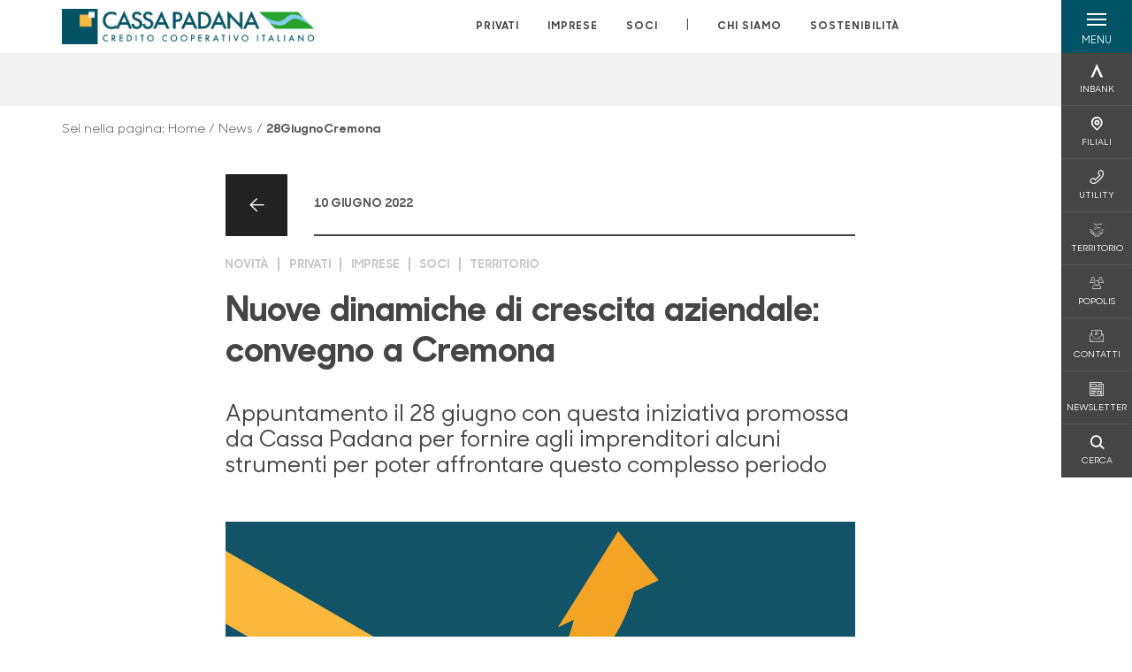

--- FILE ---
content_type: text/css
request_url: https://www.cassapadana.it/media/nlinpmft/2023_custom_cp_css.css?v=2025-10-31_06-06-05-148
body_size: -74
content:
.main-menu ul li:first-child a.text-menu-active { background-color: #ffcd73 !important; }
.main-menu ul li:first-child a.text-menu-active:after { border-top: solid 10px #ffcd73 !important; }

.main-menu ul li:nth-child(2) a.text-menu-active { background-color: #9bcccc !important; }
.main-menu ul li:nth-child(2) a.text-menu-active:after { border-top: solid 10px #9bcccc !important; }

.main-menu ul li:nth-child(3) a.text-menu-active { background-color: #c29d74 !important; }
.main-menu ul li:nth-child(3) a.text-menu-active:after { border-top: solid 10px #c29d74 !important; }

@media (min-width: 992px) {
	.product-box:before { background: rgba(255,255,255,0.7); }
	.product-box:hover:before { background: rgba(0,0,0,0.7); }
    /*.main-menu { height: 100px !important; }*/
}


.text-sx .img-fluid { padding: 10px 15px; }

.ciccv li:before { display: inline !important; }

.sfondo_strillo { background: #eee; padding-top: 20px; }

.nascosto { display: none; }

.sfondo_strillo_aziende { background: #eee; padding-top: 20px; margin: 20px auto; width: 70%; border: 1px solid #ccc; }

.top-menu .cl-effect-5 a { padding: 0 !important; }

.table_nl { border: 1px solid #ddd !important; margin: 10px 10px 0 0; width: 200px; float: left; }
.dida_nl { text-align: center; font-size: 12px; }
.img_nl { text-align: center; padding: 8px; }


/** CAMPAGNA TUO **/
.riga_box { background: #005871 !important; padding: 30px 0; }
.riga_box .box_0 { float: left; width: 12%; display: none; }
.riga_box .box_1 { float: left; background: #fff !important; width: 32%; color: #005871; padding: 20px; text-align: left !important; margin-right: 20px;  }
.riga_box .box_2 { float: left; background: #fff !important; width: 32%; color: #005871; padding: 20px; text-align: left !important; margin-right: 20px; }
.riga_box .box_3 { float: left; background: #fff !important; width: 32%; color: #005871; padding: 20px; text-align: left !important; }
.riga_box .box_4 { float: left; width: 12%; display: none; }
.riga_box .box_1 .text, .box_2 .text, .box_3 .text { min-height: 250px; }
.riga_box .box_1 .bottone { background: #f3bf42; color: #005871; border-radius: 30px; margin: 10px auto; width: 50%; display: block !important; padding: 10px 20px; text-align: center; }
.riga_box .box_1 .bottone a { text-decoration: none; font-weight: bold; }
.riga_box .box_2 .bottone { background: #f3bf42; color: #005871; border-radius: 30px; margin: 10px auto; width: 50%; display: block !important; padding: 10px 20px; text-align: center; }
.riga_box .box_2 .bottone a { text-decoration: none; font-weight: bold; }
.riga_box .box_3 .bottone { background: #f3bf42; color: #005871; border-radius: 30px; margin: 10px auto; width: 50%; display: block !important; padding: 10px 20px; text-align: center; }
.riga_box .box_3 .bottone a { text-decoration: none; font-weight: bold; }

/*.riga_intermedia { width: 90%; margin: 0 auto; } */

.riga_finale { background: #fff !important; padding: 30px 0; }
.riga_finale .box_0 { float: left; width: 12%; display: none; }
.riga_finale .box_1 { float: left; background: url(https://www.cassapadana.it/media/29104/np.png) no-repeat right bottom #005972 !important; width: 32%; color: #fff; padding: 20px; text-align: left !important; margin-right: 20px;  }
.riga_finale .box_2 { float: left; background: url(https://www.cassapadana.it/media/29106/ra.png) no-repeat right bottom #005972 !important; width: 32%; color: #fff; padding: 20px; text-align: left !important; margin-right: 20px; }
.riga_finale .box_3 { float: left; background: url(https://www.cassapadana.it/media/29107/di.png) no-repeat right bottom #005972 !important; width: 32%; color: #fff; padding: 20px; text-align: left !important; }
.riga_finale .box_4 { float: left; width: 12%; display: none;}
.riga_finale .box_1 .text, .box_2 .text, .box_3 .text { min-height: 250px; }
.riga_finale .box_1 .bottone { background: #f3bf42; color: #005871; border-radius: 30px; margin: 10px auto; width: 50%; display: block !important; padding: 10px 20px; text-align: center; }
.riga_finale .box_1 .immagini { width: 100%; text-align: center; margin-top: 15px; }

.riga_finale .box_1 .immagini { display: flex !important;}

.riga_finale .box_1 .immagini img { margin-right: 10px; }
.riga_finale .box_1 .bottone a { text-decoration: none; font-weight: bold; }
.riga_finale .box_2 .bottone { background: #f3bf42; color: #005871; border-radius: 30px; margin: 10px auto; width: 50%; display: block !important; padding: 10px 20px; text-align: center; }
.riga_finale .box_2 .bottone a { text-decoration: none; font-weight: bold; }
.riga_finale .box_2 a { color: #f3be42 !important; text-decoration: none; }
.riga_finale .box_2 a:hover { color: #f3be42 !important; text-decoration: underline; }
.riga_finale .box_3 .bottone { background: #f3bf42; color: #005871; border-radius: 30px; margin: 10px auto; width: 50%; display: block !important; padding: 10px 20px; text-align: center; }
.riga_finale .box_3 .bottone a { text-decoration: none; font-weight: bold; }

/** FINE CAMPAGNA TUO **/

@media only screen and (min-width: 500px) {
	.rigacorta { width: 50% !important; }
}

@media only screen and (max-width: 500px) {
	.table_nl { width: 95%; margin: margin: 10px auto 0 auto; }
	.dida_nl img { width: 100% !important; }
	.img_nl { width: 100% !important; }
	.riga_intermedia { width: 90%; margin: 0 auto; } 
	.riga_box .box_0, .riga_box .box_4 { display: none; }
	.riga_box .box_1, .riga_box .box_2, .riga_box .box_3 { float: none !important; width: 90% !important; margin: 20px auto; }
	.riga_box .box_1 .text, .riga_box .box_2 .text, .riga_box .box_3 .text { min-height: 150px; }
	.riga_finale .box_0, .riga_finale .box_4 { display: none; }
	.riga_finale .box_1, .riga_finale .box_2, .riga_finale .box_3 { float: none !important; width: 90% !important; margin: 20px auto; }
	.riga_finale .box_1 .text, .riga_finale .box_2 .text, .riga_finale .box_3 .text { min-height: 150px; }
}

@media only screen and (max-width: 1168px) {
	.table_nl { width: 95%; margin: margin: 10px auto 0 auto; }
	.dida_nl img { width: 100% !important; }
	.img_nl { width: 100% !important; }
	.riga_box .box_1, .riga_box .box_2, .riga_box .box_3 { float: none !important; width: 90% !important; margin: 20px auto; }
	.riga_finale .box_1, .riga_finale .box_2, .riga_finale .box_3 { float: none !important; width: 90% !important; margin: 20px auto; }
}

@media only screen and (min-width: 1169px) and (max-width: 1400px) {
	.riga_box .box_0 { display: none !important; }
	.riga_box .box_4 { display: none !important; }
	.riga_box .box_1, .riga_box .box_2, .riga_box .box_3 { width: 32% !important; }
	.riga_intermedia { width: 90% !important; margin: 0 auto; }
	.riga_finale .box_0 { display: none !important; }
	.riga_finale .box_4 { display: none !important; }
	.riga_finale .box_1, .riga_finale .box_2, .riga_finale .box_3 { width: 32% !important; }
	.riga_finale .box_1 .immagini img {width: 80px !important; }
}


/*NEWS CONVEGNI*/
.content-415216 .dettaglio-prodotto-row-icone { margin-top: 0 !important; }

/*campo Email Form Personalizzate*/
input[type=email] {height: 45px;}


/*DISCLAIMER ADV 2023*/
.disclaimer { font-size: 9px !important;}





/*TOLTO CON NUOVO MYCMS AGOSTO 2023

#content p { margin-bottom: 20px; }

.page-covid-19 .sospensione .col-md-8 { background: #dddddd; padding: 20px 40px; }
.page-covid-19 .sospensione .col-md-8 h3 { padding-bottom: 20px; }
.page-covid-19 .segnalazione .col-md-8 { background: #cff8f9; padding: 20px 40px; }
.page-covid-19 .segnalazione .col-md-8 h3 { padding-bottom: 20px; }




*/